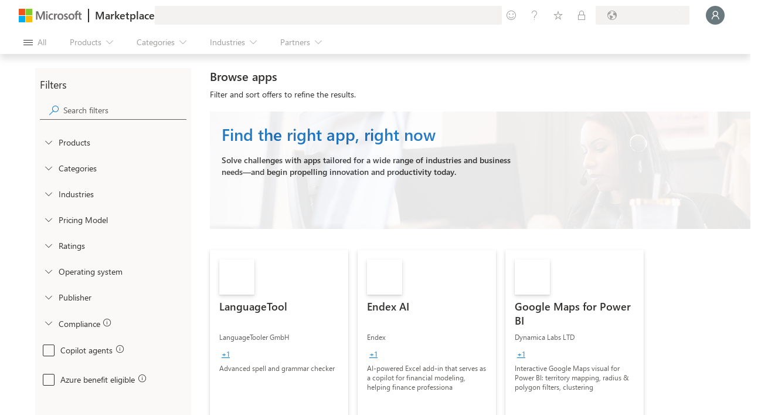

--- FILE ---
content_type: image/svg+xml
request_url: https://marketplace.microsoft.com/staticstorage/20260112.1/assets/power-bi_5601bf6da1af1f30.svg
body_size: 670
content:
<svg width="96" height="96" viewBox="0 0 96 96" fill="none" xmlns="http://www.w3.org/2000/svg">
<g clip-path="url(#clip0)">
<mask id="mask0" mask-type="alpha" maskUnits="userSpaceOnUse" x="12" y="0" width="72" height="96">
<path d="M52 4C52 1.79086 53.7909 0 56 0H80C82.2091 0 84 1.79086 84 4V92C84 94.2091 82.2091 96 80 96H16C13.7909 96 12 94.2091 12 92V52C12 49.7909 13.7909 48 16 48H32.0001V28C32.0001 25.7909 33.791 24 36.0001 24H52V4Z" fill="white"/>
</mask>
<g mask="url(#mask0)">
<path d="M83.9998 0L83.9998 96H51.9998L51.9998 0H83.9998Z" fill="url(#paint0_linear)"/>
<g filter="url(#filter0_f)">
<path d="M64 28.4V96.4H32V24.4H60C62.2091 24.4 64 26.1909 64 28.4Z" fill="black" fill-opacity="0.2"/>
</g>
<g filter="url(#filter1_f)">
<path d="M64 30V98H32V26H60C62.2091 26 64 27.7909 64 30Z" fill="black" fill-opacity="0.18"/>
</g>
<path d="M64 28V96H32V24H60C62.2091 24 64 25.7909 64 28Z" fill="url(#paint1_linear)"/>
<path d="M11.9998 48V96H43.9998V52C43.9998 49.7909 42.2089 48 39.9998 48H11.9998Z" fill="url(#paint2_linear)"/>
</g>
</g>
<defs>
<filter id="filter0_f" x="31.2" y="23.6" width="33.6" height="73.6" filterUnits="userSpaceOnUse" color-interpolation-filters="sRGB">
<feFlood flood-opacity="0" result="BackgroundImageFix"/>
<feBlend mode="normal" in="SourceGraphic" in2="BackgroundImageFix" result="shape"/>
<feGaussianBlur stdDeviation="0.4" result="effect1_foregroundBlur"/>
</filter>
<filter id="filter1_f" x="24" y="18" width="48" height="88" filterUnits="userSpaceOnUse" color-interpolation-filters="sRGB">
<feFlood flood-opacity="0" result="BackgroundImageFix"/>
<feBlend mode="normal" in="SourceGraphic" in2="BackgroundImageFix" result="shape"/>
<feGaussianBlur stdDeviation="4" result="effect1_foregroundBlur"/>
</filter>
<linearGradient id="paint0_linear" x1="46.6664" y1="-8.97795e-07" x2="88.865" y2="89.4466" gradientUnits="userSpaceOnUse">
<stop stop-color="#E6AD10"/>
<stop offset="1" stop-color="#C87E0E"/>
</linearGradient>
<linearGradient id="paint1_linear" x1="31.9974" y1="24" x2="67.4859" y2="92.8262" gradientUnits="userSpaceOnUse">
<stop stop-color="#F6D751"/>
<stop offset="1" stop-color="#E6AD10"/>
</linearGradient>
<linearGradient id="paint2_linear" x1="11.9972" y1="48" x2="31.608" y2="94.4775" gradientUnits="userSpaceOnUse">
<stop stop-color="#F9E589"/>
<stop offset="1" stop-color="#F6D751"/>
</linearGradient>
<clipPath id="clip0">
<rect width="96" height="96" fill="white"/>
</clipPath>
</defs>
</svg>


--- FILE ---
content_type: image/svg+xml
request_url: https://marketplace.microsoft.com/staticstorage/20260112.1/assets/azure-services_57a5e090d04f848c.svg
body_size: 698
content:
<svg width="16" height="16" viewBox="0 0 16 16" fill="none" xmlns="http://www.w3.org/2000/svg">
<path d="M4.87549 1.46063C4.96742 1.18826 5.22285 1.00488 5.51031 1.00488H9.92891L5.35811 14.548C5.26618 14.8204 5.01075 15.0038 4.72329 15.0038H1.23794C0.779571 15.0038 0.456546 14.5538 0.603122 14.1195L4.87549 1.46063Z" fill="url(#paint0_linear_6681_18344)"/>
<path d="M11.898 10.1035H4.96817C4.677 10.1035 4.53642 10.4602 4.74928 10.6589L9.21079 14.8229C9.33485 14.9387 9.49824 15.0031 9.66794 15.0031H13.6035L11.898 10.1035Z" fill="#0078D4"/>
<g opacity="0.5">
<path d="M10.5016 15.0034H13.6038L11.8982 10.1038H8.98985L10.4939 14.5805C10.5425 14.7251 10.5413 14.8713 10.5016 15.0034Z" fill="black"/>
<path d="M7.92651 6.93885L9.92923 1.00488H5.93164C5.9366 1.01727 5.94124 1.02984 5.94552 1.04261L7.92651 6.93885Z" fill="black"/>
</g>
<g opacity="0.5">
<path d="M5.25977 1.06558H5.28149C5.36738 1.06558 5.44367 1.12043 5.47103 1.20185L7.66165 7.72205L8.19031 6.15565L6.48018 1.06558H9.90821L9.92869 1.00488H5.51009C5.42243 1.00488 5.33774 1.02194 5.25977 1.05337V1.06558Z" fill="black" fill-opacity="0.5"/>
<path d="M9.83199 15.0034H11.014C11.0458 14.8166 11.0335 14.6181 10.9674 14.4213L9.51679 10.1038H8.46185L10.0194 14.7398C10.0627 14.8687 9.96755 15.002 9.83199 15.0034Z" fill="black" fill-opacity="0.5"/>
</g>
<path d="M11.1321 1.46014C11.0402 1.18777 10.7847 1.00439 10.4973 1.00439H5.55371H5.57617C5.87648 1.00439 6.14332 1.19597 6.23936 1.48051L10.4915 14.0795C10.6446 14.5332 10.3072 15.0033 9.82832 15.0033H9.75337H14.7696C15.228 15.0033 15.551 14.5533 15.4045 14.119L11.1321 1.46014Z" fill="url(#paint1_linear_6681_18344)"/>
<defs>
<linearGradient id="paint0_linear_6681_18344" x1="5.50185" y1="1.48943" x2="0.936169" y2="14.9776" gradientUnits="userSpaceOnUse">
<stop stop-color="#114A8B"/>
<stop offset="1" stop-color="#0669BC"/>
</linearGradient>
<linearGradient id="paint1_linear_6681_18344" x1="8.39588" y1="1.48897" x2="13.4075" y2="14.8413" gradientUnits="userSpaceOnUse">
<stop stop-color="#3CCBF4"/>
<stop offset="1" stop-color="#2892DF"/>
</linearGradient>
</defs>
</svg>
